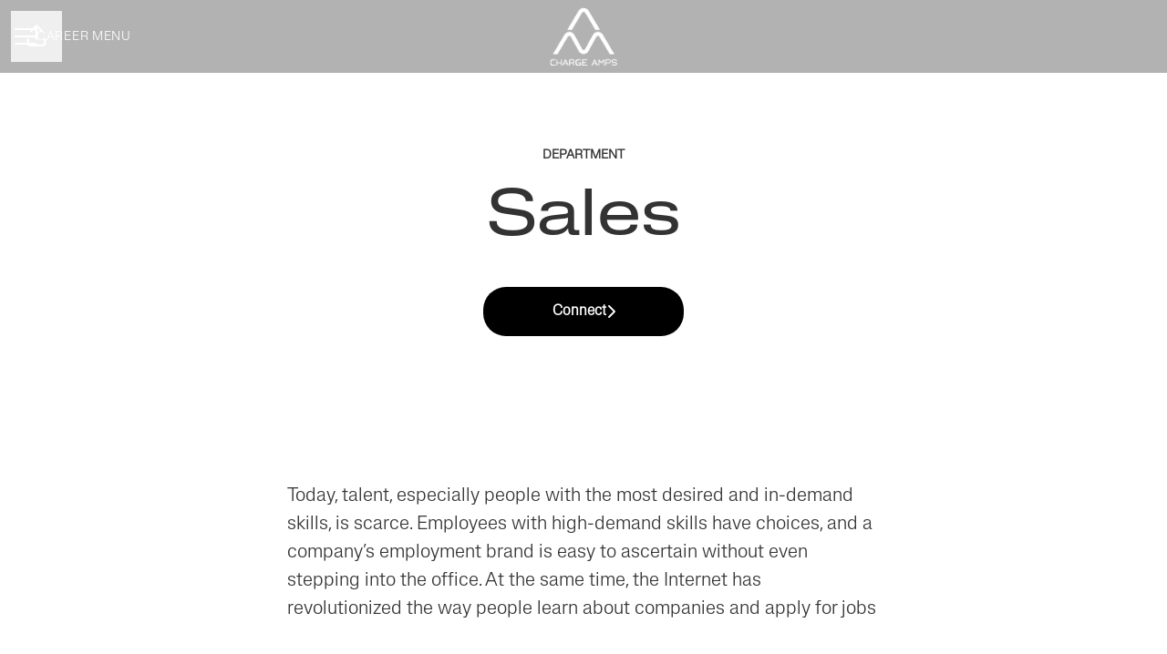

--- FILE ---
content_type: text/css
request_url: https://fonts.teamtailor-cdn.com/teamtailor-production/chargeamps/custom-fonts.css
body_size: 82
content:
          @font-face {
            font-family: "Lateral-ExtendedMedium";
            src: url("Lateral-ExtendedMedium.woff") format("woff");
            font-display: swap;
            font-style: normal;
            font-weight: normal;
            font-variant: normal;
          }

          @font-face {
            font-family: "Lateral-ExtendedMediumItalic";
            src: url("Lateral-ExtendedMediumItalic.woff") format("woff");
            font-display: swap;
            font-style: normal;
            font-weight: normal;
            font-variant: normal;
          }

          @font-face {
            font-family: "Lateral-ExtendedRegular";
            src: url("Lateral-ExtendedRegular.woff") format("woff");
            font-display: swap;
            font-style: normal;
            font-weight: normal;
            font-variant: normal;
          }

          @font-face {
            font-family: "Lateral-ExtendedRegularItalic";
            src: url("Lateral-ExtendedRegularItalic.woff") format("woff");
            font-display: swap;
            font-style: normal;
            font-weight: normal;
            font-variant: normal;
          }

          @font-face {
            font-family: "Lateral-StandardBlack";
            src: url("Lateral-StandardBlack.woff") format("woff");
            font-display: swap;
            font-style: normal;
            font-weight: normal;
            font-variant: normal;
          }

          @font-face {
            font-family: "Lateral-StandardBold";
            src: url("Lateral-StandardBold.woff") format("woff");
            font-display: swap;
            font-style: normal;
            font-weight: normal;
            font-variant: normal;
          }

          @font-face {
            font-family: "Lateral-StandardLight";
            src: url("Lateral-StandardLight.woff") format("woff");
            font-display: swap;
            font-style: normal;
            font-weight: normal;
            font-variant: normal;
          }

          @font-face {
            font-family: "Lateral-StandardLightItalic";
            src: url("Lateral-StandardLightItalic.woff") format("woff");
            font-display: swap;
            font-style: normal;
            font-weight: normal;
            font-variant: normal;
          }

          @font-face {
            font-family: "Lateral-StandardMedium";
            src: url("Lateral-StandardMedium.woff") format("woff");
            font-display: swap;
            font-style: normal;
            font-weight: normal;
            font-variant: normal;
          }

          @font-face {
            font-family: "Lateral-StandardRegular";
            src: url("Lateral-StandardRegular.woff") format("woff");
            font-display: swap;
            font-style: normal;
            font-weight: normal;
            font-variant: normal;
          }

          @font-face {
            font-family: "Lateral-StandardRegularItalic";
            src: url("Lateral-StandardRegularItalic.woff") format("woff");
            font-display: swap;
            font-style: normal;
            font-weight: normal;
            font-variant: normal;
          }
